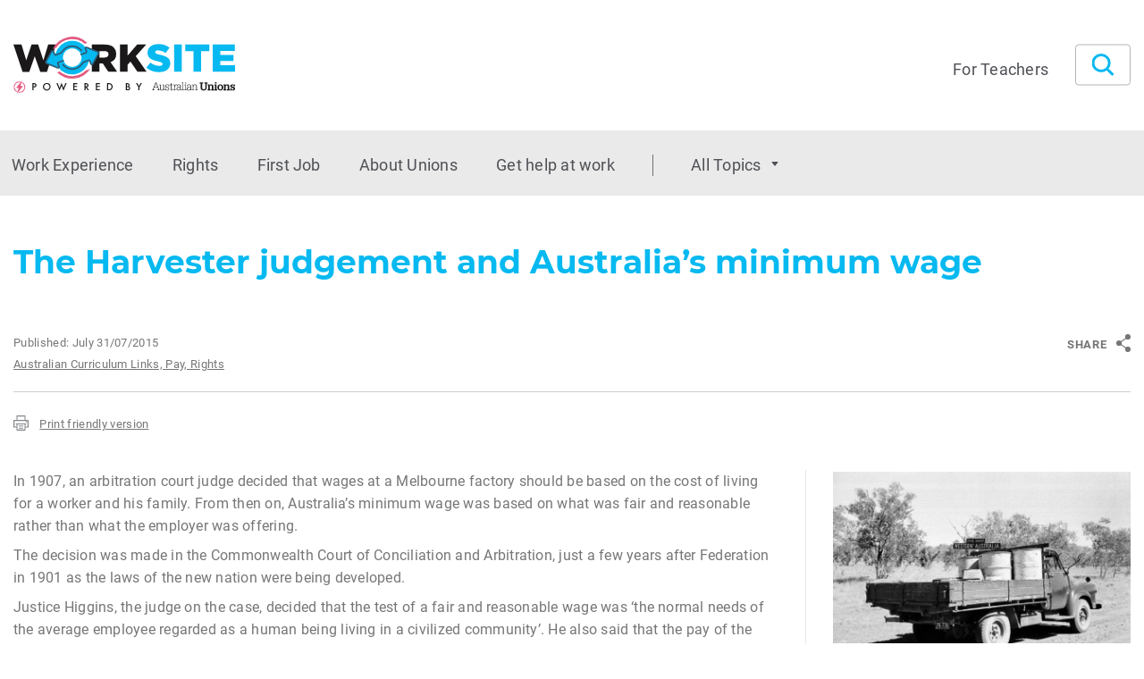

--- FILE ---
content_type: text/html; charset=UTF-8
request_url: https://worksite.australianunions.org.au/the-harvester-judgement-and-australias-minimum-wage/
body_size: 9103
content:
<!DOCTYPE html>
<html class="no-js" lang="en-AU">
<head prefix="og:http://ogp.me/ns# fb:http://ogp.me/ns/fb#">
	<meta charset="UTF-8">
	<meta http-equiv="x-ua-compatible" content="ie=edge">
	<meta name="viewport" content="width=device-width, initial-scale=1, shrink-to-fit=no">
	<meta name="format-detection" content="telephone=no">
	<link rel="profile" href="https://gmpg.org/xfn/11">

	<link rel="icon" href="https://worksite.australianunions.org.au/wp-content/themes/actu/assets/dist/images/app-icons/favicon-16x16.png" sizes="16x16">
	<link rel="icon" href="https://worksite.australianunions.org.au/wp-content/themes/actu/assets/dist/images/app-icons/favicon-32x32.png" sizes="32x32">
	<link rel="shortcut icon" sizes="196x196" href="https://worksite.australianunions.org.au/wp-content/themes/actu/assets/dist/images/app-icons/favicon-196x196.png">
	<link rel="apple-touch-icon" sizes="180x180" href="https://worksite.australianunions.org.au/wp-content/themes/actu/assets/dist/images/app-icons/apple-touch-icon.png">

		<!-- Google Tag Manager -->
<script>(function(w,d,s,l,i){w[l]=w[l]||[];w[l].push({'gtm.start':
new Date().getTime(),event:'gtm.js'});var f=d.getElementsByTagName(s)[0],
j=d.createElement(s),dl=l!='dataLayer'?'&l='+l:'';j.async=true;j.src=
'https://www.googletagmanager.com/gtm.js?id='+i+dl;f.parentNode.insertBefore(j,f);
})(window,document,'script','dataLayer','GTM-NHR8ZBPK');</script>
<!-- End Google Tag Manager -->
	<meta http-equiv="x-dns-prefetch-control" content="on">
	<link rel="dns-prefetch" href="//google-analytics.com">
	<link rel="dns-prefetch" href="//ajax.googleapis.com" >
	<link rel="dns-prefetch" href="//www.google-analytics.com">
	<meta name='robots' content='noindex, follow' />
	<style>img:is([sizes="auto" i], [sizes^="auto," i]) { contain-intrinsic-size: 3000px 1500px }</style>
	
	<!-- This site is optimized with the Yoast SEO plugin v26.7 - https://yoast.com/wordpress/plugins/seo/ -->
	<title>The Harvester judgement and Australia&#039;s minimum wage - Worksite for Schools</title>
	<meta property="og:locale" content="en_US" />
	<meta property="og:type" content="article" />
	<meta property="og:title" content="The Harvester judgement and Australia&#039;s minimum wage - Worksite for Schools" />
	<meta property="og:url" content="https://worksite.australianunions.org.au/the-harvester-judgement-and-australias-minimum-wage/" />
	<meta property="og:site_name" content="Worksite for Schools" />
	<meta property="article:published_time" content="2015-07-30T21:15:50+00:00" />
	<meta property="article:modified_time" content="2021-11-18T00:19:38+00:00" />
	<meta property="og:image" content="https://worksite.australianunions.org.au/wp-content/uploads/2021/10/ACTU-Worksite-Harvester-Judgement-HV-McKay-1.jpg" />
	<meta property="og:image:width" content="152" />
	<meta property="og:image:height" content="200" />
	<meta property="og:image:type" content="image/jpeg" />
	<meta name="author" content="worksiteadmin" />
	<meta name="twitter:card" content="summary_large_image" />
	<meta name="twitter:label1" content="Written by" />
	<meta name="twitter:data1" content="worksiteadmin" />
	<script type="application/ld+json" class="yoast-schema-graph">{"@context":"https://schema.org","@graph":[{"@type":"Article","@id":"https://worksite.australianunions.org.au/the-harvester-judgement-and-australias-minimum-wage/#article","isPartOf":{"@id":"https://worksite.australianunions.org.au/the-harvester-judgement-and-australias-minimum-wage/"},"author":{"name":"worksiteadmin","@id":"https://worksite.australianunions.org.au/#/schema/person/3912b58f0ec2d80578aea4892811fc06"},"headline":"The Harvester judgement and Australia&#8217;s minimum wage","datePublished":"2015-07-30T21:15:50+00:00","dateModified":"2021-11-18T00:19:38+00:00","mainEntityOfPage":{"@id":"https://worksite.australianunions.org.au/the-harvester-judgement-and-australias-minimum-wage/"},"wordCount":7,"image":{"@id":"https://worksite.australianunions.org.au/the-harvester-judgement-and-australias-minimum-wage/#primaryimage"},"thumbnailUrl":"https://worksite.australianunions.org.au/wp-content/uploads/2021/10/ACTU-Worksite-Harvester-Judgement-HV-McKay-1.jpg","keywords":["1907","australia","melbourne","minimum","pay","sunshine harvester","wage"],"articleSection":["Australian Curriculum Links","Pay","Rights"],"inLanguage":"en-AU"},{"@type":"WebPage","@id":"https://worksite.australianunions.org.au/the-harvester-judgement-and-australias-minimum-wage/","url":"https://worksite.australianunions.org.au/the-harvester-judgement-and-australias-minimum-wage/","name":"The Harvester judgement and Australia's minimum wage - Worksite for Schools","isPartOf":{"@id":"https://worksite.australianunions.org.au/#website"},"primaryImageOfPage":{"@id":"https://worksite.australianunions.org.au/the-harvester-judgement-and-australias-minimum-wage/#primaryimage"},"image":{"@id":"https://worksite.australianunions.org.au/the-harvester-judgement-and-australias-minimum-wage/#primaryimage"},"thumbnailUrl":"https://worksite.australianunions.org.au/wp-content/uploads/2021/10/ACTU-Worksite-Harvester-Judgement-HV-McKay-1.jpg","datePublished":"2015-07-30T21:15:50+00:00","dateModified":"2021-11-18T00:19:38+00:00","author":{"@id":"https://worksite.australianunions.org.au/#/schema/person/3912b58f0ec2d80578aea4892811fc06"},"breadcrumb":{"@id":"https://worksite.australianunions.org.au/the-harvester-judgement-and-australias-minimum-wage/#breadcrumb"},"inLanguage":"en-AU","potentialAction":[{"@type":"ReadAction","target":["https://worksite.australianunions.org.au/the-harvester-judgement-and-australias-minimum-wage/"]}]},{"@type":"ImageObject","inLanguage":"en-AU","@id":"https://worksite.australianunions.org.au/the-harvester-judgement-and-australias-minimum-wage/#primaryimage","url":"https://worksite.australianunions.org.au/wp-content/uploads/2021/10/ACTU-Worksite-Harvester-Judgement-HV-McKay-1.jpg","contentUrl":"https://worksite.australianunions.org.au/wp-content/uploads/2021/10/ACTU-Worksite-Harvester-Judgement-HV-McKay-1.jpg","width":152,"height":200},{"@type":"BreadcrumbList","@id":"https://worksite.australianunions.org.au/the-harvester-judgement-and-australias-minimum-wage/#breadcrumb","itemListElement":[{"@type":"ListItem","position":1,"name":"Home","item":"https://worksite.australianunions.org.au/"},{"@type":"ListItem","position":2,"name":"The Harvester judgement and Australia&#8217;s minimum wage"}]},{"@type":"WebSite","@id":"https://worksite.australianunions.org.au/#website","url":"https://worksite.australianunions.org.au/","name":"Worksite for Schools","description":"","potentialAction":[{"@type":"SearchAction","target":{"@type":"EntryPoint","urlTemplate":"https://worksite.australianunions.org.au/?s={search_term_string}"},"query-input":{"@type":"PropertyValueSpecification","valueRequired":true,"valueName":"search_term_string"}}],"inLanguage":"en-AU"},{"@type":"Person","@id":"https://worksite.australianunions.org.au/#/schema/person/3912b58f0ec2d80578aea4892811fc06","name":"worksiteadmin"}]}</script>
	<!-- / Yoast SEO plugin. -->


<link rel='dns-prefetch' href='//google-analytics.com' />
<link rel='dns-prefetch' href='//ajax.googleapis.com' />
<link rel='dns-prefetch' href='//www.google-analytics.com' />
<link rel='dns-prefetch' href='//www.googletagmanager.com' />

<style id='classic-theme-styles-inline-css' type='text/css'>
/*! This file is auto-generated */
.wp-block-button__link{color:#fff;background-color:#32373c;border-radius:9999px;box-shadow:none;text-decoration:none;padding:calc(.667em + 2px) calc(1.333em + 2px);font-size:1.125em}.wp-block-file__button{background:#32373c;color:#fff;text-decoration:none}
</style>
<style id='global-styles-inline-css' type='text/css'>
:root{--wp--preset--aspect-ratio--square: 1;--wp--preset--aspect-ratio--4-3: 4/3;--wp--preset--aspect-ratio--3-4: 3/4;--wp--preset--aspect-ratio--3-2: 3/2;--wp--preset--aspect-ratio--2-3: 2/3;--wp--preset--aspect-ratio--16-9: 16/9;--wp--preset--aspect-ratio--9-16: 9/16;--wp--preset--color--black: #000000;--wp--preset--color--cyan-bluish-gray: #abb8c3;--wp--preset--color--white: #ffffff;--wp--preset--color--pale-pink: #f78da7;--wp--preset--color--vivid-red: #cf2e2e;--wp--preset--color--luminous-vivid-orange: #ff6900;--wp--preset--color--luminous-vivid-amber: #fcb900;--wp--preset--color--light-green-cyan: #7bdcb5;--wp--preset--color--vivid-green-cyan: #00d084;--wp--preset--color--pale-cyan-blue: #8ed1fc;--wp--preset--color--vivid-cyan-blue: #0693e3;--wp--preset--color--vivid-purple: #9b51e0;--wp--preset--gradient--vivid-cyan-blue-to-vivid-purple: linear-gradient(135deg,rgba(6,147,227,1) 0%,rgb(155,81,224) 100%);--wp--preset--gradient--light-green-cyan-to-vivid-green-cyan: linear-gradient(135deg,rgb(122,220,180) 0%,rgb(0,208,130) 100%);--wp--preset--gradient--luminous-vivid-amber-to-luminous-vivid-orange: linear-gradient(135deg,rgba(252,185,0,1) 0%,rgba(255,105,0,1) 100%);--wp--preset--gradient--luminous-vivid-orange-to-vivid-red: linear-gradient(135deg,rgba(255,105,0,1) 0%,rgb(207,46,46) 100%);--wp--preset--gradient--very-light-gray-to-cyan-bluish-gray: linear-gradient(135deg,rgb(238,238,238) 0%,rgb(169,184,195) 100%);--wp--preset--gradient--cool-to-warm-spectrum: linear-gradient(135deg,rgb(74,234,220) 0%,rgb(151,120,209) 20%,rgb(207,42,186) 40%,rgb(238,44,130) 60%,rgb(251,105,98) 80%,rgb(254,248,76) 100%);--wp--preset--gradient--blush-light-purple: linear-gradient(135deg,rgb(255,206,236) 0%,rgb(152,150,240) 100%);--wp--preset--gradient--blush-bordeaux: linear-gradient(135deg,rgb(254,205,165) 0%,rgb(254,45,45) 50%,rgb(107,0,62) 100%);--wp--preset--gradient--luminous-dusk: linear-gradient(135deg,rgb(255,203,112) 0%,rgb(199,81,192) 50%,rgb(65,88,208) 100%);--wp--preset--gradient--pale-ocean: linear-gradient(135deg,rgb(255,245,203) 0%,rgb(182,227,212) 50%,rgb(51,167,181) 100%);--wp--preset--gradient--electric-grass: linear-gradient(135deg,rgb(202,248,128) 0%,rgb(113,206,126) 100%);--wp--preset--gradient--midnight: linear-gradient(135deg,rgb(2,3,129) 0%,rgb(40,116,252) 100%);--wp--preset--font-size--small: 13px;--wp--preset--font-size--medium: 20px;--wp--preset--font-size--large: 36px;--wp--preset--font-size--x-large: 42px;--wp--preset--spacing--20: 0.44rem;--wp--preset--spacing--30: 0.67rem;--wp--preset--spacing--40: 1rem;--wp--preset--spacing--50: 1.5rem;--wp--preset--spacing--60: 2.25rem;--wp--preset--spacing--70: 3.38rem;--wp--preset--spacing--80: 5.06rem;--wp--preset--shadow--natural: 6px 6px 9px rgba(0, 0, 0, 0.2);--wp--preset--shadow--deep: 12px 12px 50px rgba(0, 0, 0, 0.4);--wp--preset--shadow--sharp: 6px 6px 0px rgba(0, 0, 0, 0.2);--wp--preset--shadow--outlined: 6px 6px 0px -3px rgba(255, 255, 255, 1), 6px 6px rgba(0, 0, 0, 1);--wp--preset--shadow--crisp: 6px 6px 0px rgba(0, 0, 0, 1);}:where(.is-layout-flex){gap: 0.5em;}:where(.is-layout-grid){gap: 0.5em;}body .is-layout-flex{display: flex;}.is-layout-flex{flex-wrap: wrap;align-items: center;}.is-layout-flex > :is(*, div){margin: 0;}body .is-layout-grid{display: grid;}.is-layout-grid > :is(*, div){margin: 0;}:where(.wp-block-columns.is-layout-flex){gap: 2em;}:where(.wp-block-columns.is-layout-grid){gap: 2em;}:where(.wp-block-post-template.is-layout-flex){gap: 1.25em;}:where(.wp-block-post-template.is-layout-grid){gap: 1.25em;}.has-black-color{color: var(--wp--preset--color--black) !important;}.has-cyan-bluish-gray-color{color: var(--wp--preset--color--cyan-bluish-gray) !important;}.has-white-color{color: var(--wp--preset--color--white) !important;}.has-pale-pink-color{color: var(--wp--preset--color--pale-pink) !important;}.has-vivid-red-color{color: var(--wp--preset--color--vivid-red) !important;}.has-luminous-vivid-orange-color{color: var(--wp--preset--color--luminous-vivid-orange) !important;}.has-luminous-vivid-amber-color{color: var(--wp--preset--color--luminous-vivid-amber) !important;}.has-light-green-cyan-color{color: var(--wp--preset--color--light-green-cyan) !important;}.has-vivid-green-cyan-color{color: var(--wp--preset--color--vivid-green-cyan) !important;}.has-pale-cyan-blue-color{color: var(--wp--preset--color--pale-cyan-blue) !important;}.has-vivid-cyan-blue-color{color: var(--wp--preset--color--vivid-cyan-blue) !important;}.has-vivid-purple-color{color: var(--wp--preset--color--vivid-purple) !important;}.has-black-background-color{background-color: var(--wp--preset--color--black) !important;}.has-cyan-bluish-gray-background-color{background-color: var(--wp--preset--color--cyan-bluish-gray) !important;}.has-white-background-color{background-color: var(--wp--preset--color--white) !important;}.has-pale-pink-background-color{background-color: var(--wp--preset--color--pale-pink) !important;}.has-vivid-red-background-color{background-color: var(--wp--preset--color--vivid-red) !important;}.has-luminous-vivid-orange-background-color{background-color: var(--wp--preset--color--luminous-vivid-orange) !important;}.has-luminous-vivid-amber-background-color{background-color: var(--wp--preset--color--luminous-vivid-amber) !important;}.has-light-green-cyan-background-color{background-color: var(--wp--preset--color--light-green-cyan) !important;}.has-vivid-green-cyan-background-color{background-color: var(--wp--preset--color--vivid-green-cyan) !important;}.has-pale-cyan-blue-background-color{background-color: var(--wp--preset--color--pale-cyan-blue) !important;}.has-vivid-cyan-blue-background-color{background-color: var(--wp--preset--color--vivid-cyan-blue) !important;}.has-vivid-purple-background-color{background-color: var(--wp--preset--color--vivid-purple) !important;}.has-black-border-color{border-color: var(--wp--preset--color--black) !important;}.has-cyan-bluish-gray-border-color{border-color: var(--wp--preset--color--cyan-bluish-gray) !important;}.has-white-border-color{border-color: var(--wp--preset--color--white) !important;}.has-pale-pink-border-color{border-color: var(--wp--preset--color--pale-pink) !important;}.has-vivid-red-border-color{border-color: var(--wp--preset--color--vivid-red) !important;}.has-luminous-vivid-orange-border-color{border-color: var(--wp--preset--color--luminous-vivid-orange) !important;}.has-luminous-vivid-amber-border-color{border-color: var(--wp--preset--color--luminous-vivid-amber) !important;}.has-light-green-cyan-border-color{border-color: var(--wp--preset--color--light-green-cyan) !important;}.has-vivid-green-cyan-border-color{border-color: var(--wp--preset--color--vivid-green-cyan) !important;}.has-pale-cyan-blue-border-color{border-color: var(--wp--preset--color--pale-cyan-blue) !important;}.has-vivid-cyan-blue-border-color{border-color: var(--wp--preset--color--vivid-cyan-blue) !important;}.has-vivid-purple-border-color{border-color: var(--wp--preset--color--vivid-purple) !important;}.has-vivid-cyan-blue-to-vivid-purple-gradient-background{background: var(--wp--preset--gradient--vivid-cyan-blue-to-vivid-purple) !important;}.has-light-green-cyan-to-vivid-green-cyan-gradient-background{background: var(--wp--preset--gradient--light-green-cyan-to-vivid-green-cyan) !important;}.has-luminous-vivid-amber-to-luminous-vivid-orange-gradient-background{background: var(--wp--preset--gradient--luminous-vivid-amber-to-luminous-vivid-orange) !important;}.has-luminous-vivid-orange-to-vivid-red-gradient-background{background: var(--wp--preset--gradient--luminous-vivid-orange-to-vivid-red) !important;}.has-very-light-gray-to-cyan-bluish-gray-gradient-background{background: var(--wp--preset--gradient--very-light-gray-to-cyan-bluish-gray) !important;}.has-cool-to-warm-spectrum-gradient-background{background: var(--wp--preset--gradient--cool-to-warm-spectrum) !important;}.has-blush-light-purple-gradient-background{background: var(--wp--preset--gradient--blush-light-purple) !important;}.has-blush-bordeaux-gradient-background{background: var(--wp--preset--gradient--blush-bordeaux) !important;}.has-luminous-dusk-gradient-background{background: var(--wp--preset--gradient--luminous-dusk) !important;}.has-pale-ocean-gradient-background{background: var(--wp--preset--gradient--pale-ocean) !important;}.has-electric-grass-gradient-background{background: var(--wp--preset--gradient--electric-grass) !important;}.has-midnight-gradient-background{background: var(--wp--preset--gradient--midnight) !important;}.has-small-font-size{font-size: var(--wp--preset--font-size--small) !important;}.has-medium-font-size{font-size: var(--wp--preset--font-size--medium) !important;}.has-large-font-size{font-size: var(--wp--preset--font-size--large) !important;}.has-x-large-font-size{font-size: var(--wp--preset--font-size--x-large) !important;}
:where(.wp-block-post-template.is-layout-flex){gap: 1.25em;}:where(.wp-block-post-template.is-layout-grid){gap: 1.25em;}
:where(.wp-block-columns.is-layout-flex){gap: 2em;}:where(.wp-block-columns.is-layout-grid){gap: 2em;}
:root :where(.wp-block-pullquote){font-size: 1.5em;line-height: 1.6;}
</style>
<link data-minify="1" rel='stylesheet' id='theme-custom-styles-css' href='https://worksite.australianunions.org.au/wp-content/cache/min/1/wp-content/themes/actu/assets/dist/styles/theme.css?ver=1737509397' type='text/css' media='all' />
<link data-minify="1" rel='stylesheet' id='theme-styles-css' href='https://worksite.australianunions.org.au/wp-content/cache/min/1/wp-content/themes/actu/style.css?ver=1737509397' type='text/css' media='all' />


    	<!-- Website proudly developed by Efront Melbourne https://efront.com.au -->
<meta name="generator" content="WP Rocket 3.18.3" data-wpr-features="wpr_minify_concatenate_js wpr_minify_css wpr_desktop wpr_dns_prefetch" /></head>

<body class="wp-singular post-template-default single single-post postid-420 single-format-standard wp-embed-responsive wp-theme-actu">

	<!-- Google Tag Manager (noscript) -->
<noscript><iframe src="https://www.googletagmanager.com/ns.html?id=GTM-NHR8ZBPK"
height="0" width="0" style="display:none;visibility:hidden"></iframe></noscript>
<!-- End Google Tag Manager (noscript) -->	
	<div data-rocket-location-hash="46b5ec384d1573651fcf9e2729907712" class="wrapper">
		<a class="skip-link screen-reader-text" href="#content">Skip to content</a>

		<div data-rocket-location-hash="cc27248065d318e4607b9d82297d3654" class="header">
			<div data-rocket-location-hash="3aaedc1e8316db317d4bd186e9921eb1" class="header__inner">
				<div data-rocket-location-hash="3693624d3b4ac0539793ad0a66b22237" class="shell">
					<a href="https://worksite.australianunions.org.au/" class="logo">
						<img src="https://worksite.australianunions.org.au/wp-content/themes/actu/assets/dist/images/logo.svg">
					</a>

					<a href="#" class="btn-burger">
						<span></span>
						
						<span></span>
						
						<span></span>
					</a>

					
					<div class="header__aside">
						<a href="https://worksite.australianunions.org.au/teachers/" class="link" target="" rel="noopener"> For Teachers</a>
						<div class="search" id="search">
							<a href="#" class="search__btn-alt js-link" data-target="#search">
								<i class="ico-search"></i>
							</a>

							<form action="https://worksite.australianunions.org.au/" method="get">
								<label for="s" class="hidden">Search</label>
								
								<input type="search" class="search__field" name="s" id="s" value="" placeholder="Site Search" />

								<a href="#" class="search__btn-def">
									<i class="ico-x"></i>
								</a>

								<button class="search__btn">
									<i class="ico-search-white"></i>								
								</button>
							</form>
						</div><!-- /.search -->
					</div><!-- /.header__aside -->
				</div><!-- /.shell -->
			</div><!-- /.header__inner -->

			<div data-rocket-location-hash="ebb6f530f3922f36768b1d70dfde3db5" class="header__bar">
				<div data-rocket-location-hash="22ed06722d5d1c5179656a072e34a8a3" class="shell">
					<nav class="nav">
						<ul>
							<li id="menu-item-312" class="menu-item menu-item-type-taxonomy menu-item-object-category menu-item-312 level-0"><a href="https://worksite.australianunions.org.au/category/work-experience/">Work Experience</a></li>
<li id="menu-item-313" class="menu-item menu-item-type-taxonomy menu-item-object-category current-post-ancestor current-menu-parent current-post-parent menu-item-313 level-0"><a href="https://worksite.australianunions.org.au/category/rights/">Rights</a></li>
<li id="menu-item-314" class="menu-item menu-item-type-taxonomy menu-item-object-category menu-item-314 level-0"><a href="https://worksite.australianunions.org.au/category/first-job/">First Job</a></li>
<li id="menu-item-315" class="menu-item menu-item-type-taxonomy menu-item-object-category menu-item-315 level-0"><a href="https://worksite.australianunions.org.au/category/about-unions/">About Unions</a></li>
<li id="menu-item-157" class="menu-item menu-item-type-custom menu-item-object-custom menu-item-157 level-0"><a href="https://support.australianunions.org.au/hc/en-au">Get help at work</a></li>

															<li class="visible-mobile">
									<a href="#">
										All Topics
										<i class="ico-angle-right-alt"></i>
									</a>

									<div class="dropdown">
										<div class="dropdown__link">
											<i class="ico-triangle-alt"></i> Back										</div><!-- /.dropdown__link -->

										<ul>
																							<li>
													<a href="https://worksite.australianunions.org.au/category/about-unions/">About Unions</a>
												</li>
																							<li>
													<a href="https://worksite.australianunions.org.au/category/australian-curriculum-links/">Australian Curriculum Links</a>
												</li>
																							<li>
													<a href="https://worksite.australianunions.org.au/category/bullying/">Bullying</a>
												</li>
																							<li>
													<a href="https://worksite.australianunions.org.au/category/equality/">Equality</a>
												</li>
																							<li>
													<a href="https://worksite.australianunions.org.au/category/first-job/">First Job</a>
												</li>
																							<li>
													<a href="https://worksite.australianunions.org.au/category/future-of-work/">Future of work</a>
												</li>
																							<li>
													<a href="https://worksite.australianunions.org.au/category/leave/">Leave</a>
												</li>
																							<li>
													<a href="https://worksite.australianunions.org.au/category/pay/">Pay</a>
												</li>
																							<li>
													<a href="https://worksite.australianunions.org.au/category/rights/">Rights</a>
												</li>
																							<li>
													<a href="https://worksite.australianunions.org.au/category/rights-at-work/">Rights at work</a>
												</li>
																							<li>
													<a href="https://worksite.australianunions.org.au/category/safety/">Safety</a>
												</li>
																							<li>
													<a href="https://worksite.australianunions.org.au/category/superannuation/">Superannuation</a>
												</li>
																							<li>
													<a href="https://worksite.australianunions.org.au/category/uncategorized/">Uncategorized</a>
												</li>
																							<li>
													<a href="https://worksite.australianunions.org.au/category/work-experience/">Work Experience</a>
												</li>
																					</ul>
									</div><!-- /.dropdown -->
								</li>
							
															<li class="visible-mobile">
									<a href="https://worksite.australianunions.org.au/teachers/"  target="" rel="noopener"> For Teachers</a>								</li>
													</ul>
					</nav><!-- /.nav -->

											<div class="widget-topics" id="widget-topics">
							<a href="#" class="widget__link js-link" data-target="#widget-topics">
								All Topics
								<i class="ico-triangle"></i>
							</a>

							<div class="widget__body">
								<ul>
																			<li>
											<a href="https://worksite.australianunions.org.au/category/about-unions/">About Unions</a>
										</li>
																			<li>
											<a href="https://worksite.australianunions.org.au/category/australian-curriculum-links/">Australian Curriculum Links</a>
										</li>
																			<li>
											<a href="https://worksite.australianunions.org.au/category/bullying/">Bullying</a>
										</li>
																			<li>
											<a href="https://worksite.australianunions.org.au/category/equality/">Equality</a>
										</li>
																			<li>
											<a href="https://worksite.australianunions.org.au/category/first-job/">First Job</a>
										</li>
																			<li>
											<a href="https://worksite.australianunions.org.au/category/future-of-work/">Future of work</a>
										</li>
																			<li>
											<a href="https://worksite.australianunions.org.au/category/leave/">Leave</a>
										</li>
																			<li>
											<a href="https://worksite.australianunions.org.au/category/pay/">Pay</a>
										</li>
																			<li>
											<a href="https://worksite.australianunions.org.au/category/rights/">Rights</a>
										</li>
																			<li>
											<a href="https://worksite.australianunions.org.au/category/rights-at-work/">Rights at work</a>
										</li>
																			<li>
											<a href="https://worksite.australianunions.org.au/category/safety/">Safety</a>
										</li>
																			<li>
											<a href="https://worksite.australianunions.org.au/category/superannuation/">Superannuation</a>
										</li>
																			<li>
											<a href="https://worksite.australianunions.org.au/category/uncategorized/">Uncategorized</a>
										</li>
																			<li>
											<a href="https://worksite.australianunions.org.au/category/work-experience/">Work Experience</a>
										</li>
																	</ul>
							</div><!-- /.widget__body -->
						</div><!-- /.widget-topics -->
									</div><!-- /.shell -->
			</div><!-- /.header__bar -->
		</div><!-- /.header -->
	
<section data-rocket-location-hash="f1f104999ad57be24df7f1fa1b0ab841" class="section-blog">
	<div data-rocket-location-hash="08ae0763fc9d7785d20c7f192fe28594" class="shell">
		<header class="section__head">
			<h1>The Harvester judgement and Australia&#8217;s minimum wage</h1>
		</header><!-- /.section__head -->

		<div class="section__inner">
			<aside class="section__aside-alt">
				<ul class="list-features">
					<li>
						<p>
							Published: July 31/07/2015
															<span>Australian Curriculum Links, Pay, Rights</span>
													</p>

						<div class="widget-share" id="widget-share">
							<span class="js-link" data-target="#widget-share">
								Share 
								
								<span>
									<i class="ico-share"></i>

									<i class="ico-share-blue"></i>
								</span>
							</span>

							<div class="widget__body">
								<ul>
									<li>
										<a href="https://www.facebook.com/sharer/sharer.php?u=https://worksite.australianunions.org.au/the-harvester-judgement-and-australias-minimum-wage/" target="_blank">
											<span>
												<i class="ico-facebook"></i>
											</span>

											<em>Facebook</em>
										</a>
									</li>

									<li>
										<a href="https://reddit.com/submit?url=https://worksite.australianunions.org.au/the-harvester-judgement-and-australias-minimum-wage/&title=" target="_blank">
											<span>
												<i class="ico-reddit"></i>
											</span>

											<em>Reddit</em>
										</a>
									</li>

									<li>
										<a href="https://twitter.com/share?text=&url=https://worksite.australianunions.org.au/the-harvester-judgement-and-australias-minimum-wage/" target="_blank">
											<span>
												<i class="ico-twitter"></i>
											</span>

											<em>Twitter</em>
										</a>
									</li>

									<li>
										<a href="/cdn-cgi/l/email-protection#[base64]" target="_blank">
											<span>
												<i class="ico-email"></i>
											</span>

											<em>Email</em>
										</a>
									</li>

									<li>
										<a href="https://pinterest.com/pin/create/button/?description=&media=&url=https://worksite.australianunions.org.au/the-harvester-judgement-and-australias-minimum-wage/" target="_blank">
											<span>
												<i class="ico-pinterest"></i>
											</span>

											<em>Pinterest</em>
										</a>
									</li>

									<li>
										<a href="#">
											<i class="ico-copy"></i>

											<input type="text" value="https://worksite.australianunions.org.au/the-harvester-judgement-and-australias-minimum-wage/" id="js-copy-page-url">

											<em class="js-copy-link">Copy Link</em>
										</a>
									</li>
								</ul>
							</div><!-- /.widget__body -->
						</div><!-- /.widget-share -->
					</li>

					<li>
						<a href="#" class="link-def" onClick="window.print()">
							<i class="ico-print"></i>

							<span>Print friendly version</span>
						</a>
					</li>
				</ul><!-- /.list-features -->
			</aside><!-- /.section__aside -->

			<div class="section__body">
				<div class="section__content">
	<p>In 1907, an arbitration court judge decided that wages at a Melbourne factory should be based on the cost of living for a worker and his family. From then on, Australia&#8217;s minimum wage was based on what was fair and reasonable rather than what the employer was offering.</p>
<p>The decision was made in the Commonwealth Court of Conciliation and Arbitration, just a few years after Federation in 1901 as the laws of the new nation were being developed.</p>
<p>Justice Higgins, the judge on the case, decided that the test of a fair and reasonable wage was ‘the normal needs of the average employee regarded as a human being living in a civilized community’. He also said that the pay of the employee should not be dependent on the profits of the employer.</p>
</div><!-- /.section__content --><div class="article-alt article-alt--primary">
	<div class="article__media">
		<div 
			class="article__image" 
			style="background-image: url(https://worksite.australianunions.org.au/wp-content/uploads/2015/07/ACTU-Worksite-Sunshine-Harvester.jpeg);"
		></div><!-- /.article__image -->

					<span class="article__caption">A harvester built by the Sunshine Harvester Company in Melbourne</span>
			</div><!-- /.article__media -->
</div><!-- /.article-alt --><div class="section__content">
	<p>Out of hundreds of business operating in Melbourne, Justice Higgins chose to focus on the Sunshine Harvester Company because it was a large employer with a great number and variety of employees.</p>
<p>The Sunshine Harvester Company was owned by H. V. McKay, a successful employer, innovator and community leader producing the high-tech machine of the age – the combine harvester.</p>
<p>Employees at Sunshine Harvester were represented by many trade unions, including the Agricultural Implement Makers’ Society, the Amalgamated Iron-Moulders , the Timber Smiths and Iron-Workers’ Society , the Coach Builders and Wheelwrights’ Society, and the Certificated Engine-Drivers.</p>
<blockquote>
<p>In 1907, the Harvester Judgement set a minimum wage for unskilled labourers of 2 pounds, 2 shillings per week the amount an average worker paid for food, shelter and clothing – for him and his family.</p>
</blockquote>
<p>Postscript: By the 1920s the H.V. McKay Company was the largest implement factory in the southern hemisphere, covering 75 acres. It was leading the international agricultural industry with the world&#8217;s first self-propelled harvester. Various mergers and acquisitions followed leading to ownership by Canadian / US firm Massey Ferguson. The Melbourne suburb of Sunshine is named after the company.</p>
</div><!-- /.section__content -->	<div class="callout">
		<h4>History of Australia&#039;s Minimum Wage worksheet Check your knowledge</h4>

		<a href="https://worksite.australianunions.org.au/wp-content/uploads/2021/11/ACTU-Worksite-History-of-Australias-Minimum-Wage.pdf" class="btn btn--blue" target="" rel="noopener">Download <i class="ico-arrow-right-blue"></i></a>	</div><!-- /.callout -->
	<h4 class="section__title">Australian Curriculum Links</h4>

<ul class="list-links">
			<li>
			<a href="https://www.australiancurriculum.edu.au/f-10-curriculum/humanities-and-social-sciences/history/#cdcode=ACDSEH092&#038;level=9" target="_blank">
				History/Year 9/Historical Knowledge and Understanding/Australia and Asia/Making a Nation
				<i class="ico-link"></i>
			</a>
		</li>
			<li>
			<a href="http://Legislation%201901-1914,%20including%20the%20Harvester%20Judgement,%20pensions,%20and%20the%20Immigration%20Restriction%20Act" target="">
				Legislation 1901-1914, including the Harvester Judgement, pensions, and the Immigration Restriction Act
				<i class="ico-link"></i>
			</a>
		</li>
	</ul><!-- /.list-links -->			</div><!-- /.section__body -->

			
							<aside class="section__aside">
					
											<div class="article article--secondary">
															<div 
									class="article__image" 
									style="background-image: url(https://worksite.australianunions.org.au/wp-content/uploads/2021/10/7684990-3x2-700x467-2.jpg);"
								></div><!-- /.article__image -->
							
							<div class="article__body">
																	<span class="article__label">Equality, Rights</span>
								
								<h5>Wave Hill 50 years on &#8211; media coverage</h5>

								
								<a href="https://worksite.australianunions.org.au/wave-hill-50-years-on-media-coverage/" class="link-alt">Read More</a>
							</div><!-- /.article__body -->
						</div><!-- /.article -->
											<div class="article article--secondary">
															<div 
									class="article__image" 
									style="background-image: url(https://worksite.australianunions.org.au/wp-content/uploads/2016/08/r883653_8781367.jpeg);"
								></div><!-- /.article__image -->
							
							<div class="article__body">
																	<span class="article__label">Equality, Rights</span>
								
								<h5>Why did the Gurindji people take a stand?</h5>

								
								<a href="https://worksite.australianunions.org.au/why-did-the-gurindji-people-take-a-stand/" class="link-alt">Read More</a>
							</div><!-- /.article__body -->
						</div><!-- /.article -->
									</aside><!-- /.section__aside -->
					</div><!-- /.section__inner -->
	</div><!-- /.shell -->
</section><!-- /.section -->

	
			<section data-rocket-location-hash="da094310ebc3ebc31c79d1d1af8bd386" class="section section--gray">
			<div class="shell">
				<header class="section__head">
					<h3>Relevant Resources</h3>
				</header><!-- /.section__head -->

				<div class="section__body">
					<div class="articles">
						<div class="grid grid--primary">
															<div class="grid__col grid__col--1of3">
									<div class="article">
																					<div 
												class="article__image" 
												style="background-image: url(https://worksite.australianunions.org.au/wp-content/uploads/2016/08/freedom_day_festival_1.webp);"
											></div><!-- /.article__image -->
										
										<div class="article__body">
																							<span>Equality, Rights</span>
											
											<h5>Wave Hill sources and resources</h5>

											
											<a href="https://worksite.australianunions.org.au/selected-sources-and-resources/" class="link-alt">Read More</a>
										</div><!-- /.article__body -->
									</div><!-- /.article -->
								</div><!-- /.grid__col -->
															<div class="grid__col grid__col--1of3">
									<div class="article">
																					<div 
												class="article__image" 
												style="background-image: url(https://worksite.australianunions.org.au/wp-content/uploads/2015/08/default-featured-image-768x484.png);"
											></div><!-- /.article__image -->
										
										<div class="article__body">
																							<span>First Job, Rights, Uncategorized, Work Experience</span>
											
											<h5>7: Watch out for unpaid work</h5>

											
											<a href="https://worksite.australianunions.org.au/first-job-ready-watch-out-for-unpaid-work/" class="link-alt">Read More</a>
										</div><!-- /.article__body -->
									</div><!-- /.article -->
								</div><!-- /.grid__col -->
															<div class="grid__col grid__col--1of3">
									<div class="article">
																					<div 
												class="article__image" 
												style="background-image: url(https://worksite.australianunions.org.au/wp-content/uploads/2021/10/ACTU-Worksite-ACTU-Logo-1.jpeg);"
											></div><!-- /.article__image -->
										
										<div class="article__body">
																							<span>About Unions, Rights, Work Experience</span>
											
											<h5>What is the ACTU?</h5>

											
											<a href="https://worksite.australianunions.org.au/what-is-the-actu/" class="link-alt">Read More</a>
										</div><!-- /.article__body -->
									</div><!-- /.article -->
								</div><!-- /.grid__col -->
													</div><!-- /.grid -->	
					</div><!-- /.articles -->
				</div><!-- /.section__body -->
			</div><!-- /.shell -->
		</section><!-- /.section -->
	

		<footer data-rocket-location-hash="85e6675d362fbadd7301f916de2469f4" class="footer">
			<div class="shell">
				<div class="footer__body">
					<nav class="footer__nav">
						<ul id="menu-footer-menu-1" class="menu"><li id="menu-item-159" class="menu-item menu-item-type-post_type menu-item-object-page menu-item-159 level-0"><a href="https://worksite.australianunions.org.au/contact/">Contact</a></li>
</ul>
						<ul id="menu-footer-menu-2" class="menu"><li id="menu-item-160" class="menu-item menu-item-type-custom menu-item-object-custom menu-item-160 level-0"><a href="https://worksite.australianunions.org.au/sponsors/">Sponsors</a></li>
<li id="menu-item-161" class="menu-item menu-item-type-custom menu-item-object-custom menu-item-161 level-0"><a href="https://worksite.australianunions.org.au/privacy/">Privacy</a></li>
<li id="menu-item-162" class="menu-item menu-item-type-custom menu-item-object-custom menu-item-162 level-0"><a href="https://worksite.australianunions.org.au/credits/">Credits</a></li>
</ul>					</nav><!-- /.footer__nav -->

											<p class="copyright">Copyright © 2026 Australian Council of Trade Unions, All rights reserved. Authorised by Sally McManus, Australian Council of Trade Unions, Melbourne. </p><!-- /.copyright -->
									</div><!-- /.footer__body -->
			</div><!-- /.shell -->
		</footer><!-- /.footer -->
	</div><!-- /.wrapper -->
	
	<script data-cfasync="false" src="/cdn-cgi/scripts/5c5dd728/cloudflare-static/email-decode.min.js"></script><script type="speculationrules">
{"prefetch":[{"source":"document","where":{"and":[{"href_matches":"\/*"},{"not":{"href_matches":["\/wp-*.php","\/wp-admin\/*","\/wp-content\/uploads\/*","\/wp-content\/*","\/wp-content\/plugins\/*","\/wp-content\/themes\/actu\/*","\/*\\?(.+)"]}},{"not":{"selector_matches":"a[rel~=\"nofollow\"]"}},{"not":{"selector_matches":".no-prefetch, .no-prefetch a"}}]},"eagerness":"conservative"}]}
</script>



<script>var rocket_beacon_data = {"ajax_url":"https:\/\/worksite.australianunions.org.au\/wp-admin\/admin-ajax.php","nonce":"5c8b17d565","url":"https:\/\/worksite.australianunions.org.au\/the-harvester-judgement-and-australias-minimum-wage","is_mobile":false,"width_threshold":1600,"height_threshold":700,"delay":500,"debug":null,"status":{"atf":true,"lrc":true},"elements":"img, video, picture, p, main, div, li, svg, section, header, span","lrc_threshold":1800}</script><script data-name="wpr-wpr-beacon" src='https://worksite.australianunions.org.au/wp-content/plugins/wp-rocket/assets/js/wpr-beacon.min.js' async></script><script src="https://worksite.australianunions.org.au/wp-content/cache/min/1/f5e17aed84dbc1c39297fd4e361840c4.js" data-minify="1"></script><script defer src="https://static.cloudflareinsights.com/beacon.min.js/vcd15cbe7772f49c399c6a5babf22c1241717689176015" integrity="sha512-ZpsOmlRQV6y907TI0dKBHq9Md29nnaEIPlkf84rnaERnq6zvWvPUqr2ft8M1aS28oN72PdrCzSjY4U6VaAw1EQ==" data-cf-beacon='{"version":"2024.11.0","token":"804f879185744b02a2b83dffd805bc5d","server_timing":{"name":{"cfCacheStatus":true,"cfEdge":true,"cfExtPri":true,"cfL4":true,"cfOrigin":true,"cfSpeedBrain":true},"location_startswith":null}}' crossorigin="anonymous"></script>
</body>
</html>

<!-- This website is like a Rocket, isn't it? Performance optimized by WP Rocket. Learn more: https://wp-rocket.me -->

--- FILE ---
content_type: image/svg+xml
request_url: https://worksite.australianunions.org.au/wp-content/themes/actu/assets/dist/images/ico-pinterest.svg
body_size: -37
content:
<svg xmlns="http://www.w3.org/2000/svg" width="13.38" height="13.382"><path data-name="Path 7318" d="M6.69 0a6.691 6.691 0 00-2.686 12.818 5.922 5.922 0 01.116-1.536l.86-3.645a2.59 2.59 0 01-.213-1.06c0-.991.575-1.732 1.29-1.732a.9.9 0 01.9 1 14.345 14.345 0 01-.592 2.373 1.035 1.035 0 001.056 1.289c1.268 0 2.121-1.628 2.121-3.557a2.5 2.5 0 00-2.783-2.563 3.168 3.168 0 00-3.294 3.2A1.934 1.934 0 003.906 7.9a.327.327 0 01.1.374c-.031.122-.105.419-.136.536a.231.231 0 01-.335.167 2.575 2.575 0 01-1.37-2.556c0-1.9 1.6-4.181 4.78-4.181a4 4 0 014.235 3.834c0 2.624-1.459 4.585-3.609 4.585a1.916 1.916 0 01-1.633-.834s-.39 1.541-.472 1.84a5.6 5.6 0 01-.674 1.433 6.69 6.69 0 101.9-13.106" fill="#fff"/></svg>

--- FILE ---
content_type: image/svg+xml
request_url: https://worksite.australianunions.org.au/wp-content/themes/actu/assets/dist/images/ico-twitter.svg
body_size: -174
content:
<svg xmlns="http://www.w3.org/2000/svg" width="12.171" height="9.893"><path data-name="Path 6888" d="M12.171 1.17a5.01 5.01 0 01-1.435.394 2.5 2.5 0 001.1-1.382 4.981 4.981 0 01-1.585.6 2.5 2.5 0 00-4.32 1.709 2.417 2.417 0 00.065.569A7.09 7.09 0 01.848.45a2.5 2.5 0 00.774 3.336A2.491 2.491 0 01.49 3.474v.031a2.5 2.5 0 002 2.448 2.439 2.439 0 01-.658.089 2.409 2.409 0 01-.47-.045 2.5 2.5 0 002.332 1.734A5.007 5.007 0 01.594 8.8a5.394 5.394 0 01-.595-.033 7.1 7.1 0 0010.932-5.985c0-.109 0-.217-.006-.324a5.037 5.037 0 001.245-1.292" fill="#fff"/></svg>

--- FILE ---
content_type: image/svg+xml
request_url: https://worksite.australianunions.org.au/wp-content/themes/actu/assets/dist/images/logo.svg
body_size: 3763
content:
<svg xmlns="http://www.w3.org/2000/svg" width="248.377" height="64.575"><g data-name="Group 10495"><path data-name="Path 6947" d="M87.841 9.004h14.576c4.711 0 7.969 1.233 10.038 3.346a9.555 9.555 0 012.73 7.177v.088a9.746 9.746 0 01-6.34 9.466l7.353 10.743h-9.862l-6.208-9.335h-3.742v9.335h-8.542zm14.176 14.794c2.906 0 4.579-1.409 4.579-3.655v-.088c0-2.422-1.761-3.655-4.622-3.655h-5.592v7.4z" fill="#1a1818"/><path data-name="Path 6948" d="M119.5 9.004h8.541v12.5l10.611-12.5h10.131l-11.672 13.252 12.064 17.568h-10.259l-7.749-11.448-3.126 3.479v7.969H119.5z" fill="#1a1818"/><path data-name="Path 6949" d="M148.869 35.245l4.755-5.68a15.875 15.875 0 009.994 3.7c2.29 0 3.522-.793 3.522-2.113v-.088c0-1.277-1.013-1.982-5.2-2.95-6.56-1.5-11.624-3.346-11.624-9.686v-.088c0-5.724 4.535-9.862 11.931-9.862a19.4 19.4 0 0112.68 4.095l-4.264 6.026a15.458 15.458 0 00-8.63-3.038c-2.069 0-3.082.881-3.082 1.982v.088c0 1.409 1.057 2.025 5.327 2.993 7.089 1.541 11.491 3.83 11.491 9.6v.088c0 6.3-4.975 10.038-12.46 10.038a21.53 21.53 0 01-14.44-5.105z" fill="#06b9f0"/><path data-name="Path 6950" d="M180.086 9.004h8.586v30.82h-8.586z" fill="#06b9f0"/><path data-name="Path 6951" d="M201.837 16.489h-9.246V9.004h27.033v7.485h-9.246v23.335h-8.542z" fill="#06b9f0"/><path data-name="Path 6952" d="M223.369 9.004h24.787v7.264h-16.334v4.668h14.793v6.736h-14.793v4.887h16.554v7.265h-25.007z" fill="#06b9f0"/><path data-name="Path 6953" d="M0 9.004h9.026l5.371 17.831 5.944-17.919h7.353l5.944 17.919L39.01 9.004h8.849l-10.3 31.04h-7.442L23.907 22.3l-6.164 17.744h-7.441z" fill="#1a1818"/><path data-name="Path 6954" d="M82.883 7.094l-2.928 1.04a21.113 21.113 0 00-31.98 4.6l-3.861 1.372a23.883 23.883 0 0138.769-7.01z" fill="#e35a80"/><path data-name="Path 6955" d="M86.09 36.628a23.886 23.886 0 01-37.179 4.045l2.928-1.04a21.121 21.121 0 0029.447-1.3z" fill="#e35a80"/><path data-name="Path 6956" d="M94.497 17.307l-12.324-5.045-.623.593a19.149 19.149 0 00-34.264 6.533.889.889 0 01-1.247.592l-1.16-3.264-1.992-.158-6.378 11.69-.1 1.243.861.9 12.324 5.046.608-.58a19.15 19.15 0 0034.323-6.565.856.856 0 011.2-.573l1.16 3.264 1.992.158 6.378-11.69.1-1.244zM69.404 33.754a10.475 10.475 0 116.363-13.377 10.475 10.475 0 01-6.362 13.377z" fill="#06b9f0"/><g data-name="Group 10496"><g data-name="Group 10495"><path data-name="Path 6957" d="M86.08 31.274l-1.16-3.265a.364.364 0 00-.464-.221l-4.08 1.45a5.507 5.507 0 00-2.777 2.191 13.935 13.935 0 01-22.688 1.013.86.86 0 111.356-1.056 12.213 12.213 0 0019.888-.887 7.235 7.235 0 013.647-2.881l4.08-1.45a2.084 2.084 0 012.659 1.265l1.16 3.264a.234.234 0 00.427.034c6.537-12.147 6.611-11.7 6.422-12.234a.662.662 0 00-.377-.4c-12.887-5.191-12.345-5.218-12.575-5a.221.221 0 00-.06.248l1.16 3.265a2.084 2.084 0 01-1.265 2.658l-5.363 1.906a.859.859 0 01-.575-1.619l5.363-1.906a.364.364 0 00.221-.464l-1.16-3.265a1.953 1.953 0 012.58-2.462l12.324 5.045a2.388 2.388 0 011.191 3.353l-6.378 11.69a1.953 1.953 0 01-3.556-.272z" fill="#2d5973"/></g></g><g data-name="Group 10498"><g data-name="Group 10497"><path data-name="Path 6958" d="M49.296 36.301l-12.324-5.045a2.388 2.388 0 01-1.191-3.352l6.378-11.691a1.953 1.953 0 013.555.282l1.16 3.264a.364.364 0 00.464.221l4.08-1.449a5.505 5.505 0 002.777-2.192 13.933 13.933 0 0122.688-1.013.859.859 0 01-1.356 1.055 12.213 12.213 0 00-19.888.888 7.236 7.236 0 01-3.647 2.88l-4.08 1.45a2.084 2.084 0 01-2.659-1.265l-1.16-3.265a.234.234 0 00-.427-.034c-6.537 12.148-6.611 11.7-6.421 12.235s.009.158 12.7 5.44a.234.234 0 00.31-.3l-1.16-3.264a2.084 2.084 0 011.265-2.659l5.335-1.9a.859.859 0 11.575 1.619l-5.334 1.9a.364.364 0 00-.221.464l1.16 3.265a1.953 1.953 0 01-2.579 2.466z" fill="#2d5973"/></g></g><g data-name="Group 10506"><g data-name="Group 10499" fill="#e35a80"><path data-name="Path 6959" d="M9.424 50.216c-.036 0-.072.036-.107.072l-5.994 7.644c-.143.215-.036.575.144.575l2.441.036-1.9 5.563c-.107.323.144.61.323.395l5.994-7.645c.143-.215.036-.574-.144-.574l-2.44-.036 1.9-5.563c.072-.215-.036-.5-.215-.466zm0 0"/><path data-name="Path 6960" d="M6.803 51.044a6.349 6.349 0 00-3.122 11.88l.323-.9a5.413 5.413 0 012.8-10.05h.467l.646-.861a5.622 5.622 0 00-1.113-.072zm3.051.754l-.287.9a5.431 5.431 0 01-2.764 10.121H6.48l-.646.861a4.416 4.416 0 00.969.072 6.357 6.357 0 003.051-11.951zm0 0"/></g><g data-name="Group 10500" fill="#1a1818"><path data-name="Path 6961" d="M22.511 57.755v3.311H21.28v-8.154h1.394a6.3 6.3 0 011.547.142 2.073 2.073 0 01.93.539 2.322 2.322 0 01.7 1.732 2.235 2.235 0 01-.75 1.774 2.969 2.969 0 01-2.023.655zm0-1.141h.459q1.695 0 1.695-1.3 0-1.263-1.748-1.262h-.407z"/><path data-name="Path 6962" d="M33.096 56.952a3.99 3.99 0 011.262-2.957 4.154 4.154 0 013.02-1.236A4.264 4.264 0 0141.619 57a4.01 4.01 0 01-1.257 2.984 4.308 4.308 0 01-5.883.137 4.006 4.006 0 01-1.383-3.169zm1.241.016a2.948 2.948 0 00.908 2.223 3.008 3.008 0 004.251-.016 3.164 3.164 0 00.011-4.372 3.04 3.04 0 00-4.293 0 2.941 2.941 0 00-.877 2.165z"/><path data-name="Path 6963" d="M49.6 52.912l2.123 5.45 2.218-5.846 2.123 5.846 2.255-5.45h1.336l-3.644 8.671-2.1-5.777-2.186 5.782-3.464-8.676z"/><path data-name="Path 6964" d="M71.549 54.069H68.28v1.959h3.173v1.157H68.28v2.725h3.269v1.157h-4.5v-8.154h4.5z"/><path data-name="Path 6965" d="M82.307 57.592l2.524 3.475h-1.5l-2.329-3.338h-.222v3.338h-1.231v-8.154h1.442a3.6 3.6 0 012.335.607 2.233 2.233 0 01.792 1.785 2.319 2.319 0 01-.5 1.489 2.215 2.215 0 01-1.311.798zm-1.531-.935h.391q1.748 0 1.748-1.336 0-1.252-1.7-1.252h-.438z"/><path data-name="Path 6966" d="M96.937 54.069h-3.268v1.959h3.174v1.157h-3.174v2.725h3.269v1.157h-4.5v-8.154h4.5z"/><path data-name="Path 6967" d="M104.935 61.067v-8.154h1.711a6.247 6.247 0 011.943.243 3.643 3.643 0 011.389.808 4.217 4.217 0 01-.053 6.068 3.835 3.835 0 01-1.384.808 6.306 6.306 0 01-1.917.228zm1.231-1.157h.554a4.63 4.63 0 001.378-.174 2.991 2.991 0 001-4.922 3.4 3.4 0 00-2.381-.745h-.554z"/><path data-name="Path 6968" d="M126.042 61.067v-8.154h1.225a5.379 5.379 0 011.3.126 1.961 1.961 0 01.829.428 2.228 2.228 0 01.544.776 2.349 2.349 0 01.206.951 1.928 1.928 0 01-.671 1.484 1.97 1.97 0 011.024.776 2.3 2.3 0 01-.3 2.894 2.213 2.213 0 01-.914.565 5.285 5.285 0 01-1.388.153zm1.231-4.653h.385a1.427 1.427 0 001.007-.3 1.183 1.183 0 00.319-.9 1.124 1.124 0 00-.328-.874 1.367 1.367 0 00-.95-.3h-.433zm0 3.5h.76a1.885 1.885 0 001.225-.328 1.132 1.132 0 00.412-.9 1.153 1.153 0 00-.4-.887 2.055 2.055 0 00-1.378-.353h-.623z"/><path data-name="Path 6969" d="M140.053 57.544l-2.661-4.631h1.415l1.864 3.258 1.87-3.258h1.415l-2.672 4.631v3.523h-1.231z"/></g><g data-name="Group 10505" fill="#1a1818"><g data-name="Group 10501"><path data-name="Path 6970" d="M208.855 52.125h3.748v1.132h-1.119v4.277a3.249 3.249 0 00.327 1.8 1.668 1.668 0 001.5.754 1.847 1.847 0 00.819-.188 1.758 1.758 0 00.868-1.17 5.181 5.181 0 00.089-1.32v-4.151h-1.117v-1.132h3.585v1.132h-.906v4a5.391 5.391 0 01-.239 2.1 3.206 3.206 0 01-1.333 1.5 4.4 4.4 0 01-1.938.428 4.358 4.358 0 01-1.836-.428 2.94 2.94 0 01-1.2-1.245 4.241 4.241 0 01-.352-2.126v-4.226h-.906z"/><path data-name="Path 6971" d="M219.924 55.534a2.068 2.068 0 012.013-1.258 1.984 1.984 0 011.963 1.258 3.42 3.42 0 01.087.905v3.623h.83v1.069h-3.283v-1.069h.78v-3.006a2.87 2.87 0 00-.087-.918.93.93 0 00-.894-.7c-1.22 0-1.3 1.144-1.3 2.075v2.554h.806v1.069h-3.354v-1.069h.88v-4.553h-.88v-1.069h2.439z"/></g><path data-name="Path 6972" d="M227.598 53.42h-1.673v-1.534h1.673zm-2.566 7.711v-1.069h.893v-4.554h-.891v-1.065h2.566v5.623h.779v1.069z"/><g data-name="Group 10502"><path data-name="Path 6973" d="M230.364 57.771a3.188 3.188 0 00.316 1.56 1.307 1.307 0 002.477-.1 3.971 3.971 0 00.24-1.484 3.218 3.218 0 00-.3-1.534 1.365 1.365 0 00-1.208-.83c-1.206 0-1.523 1.459-1.523 2.389m-.98 2.4a3.871 3.871 0 01-.767-2.441 3.5 3.5 0 01.881-2.5 3.249 3.249 0 012.339-.955 3.511 3.511 0 01.05 7.006 3.342 3.342 0 01-2.5-1.107"/><path data-name="Path 6974" d="M237.786 55.533a2.069 2.069 0 012.013-1.258 1.982 1.982 0 011.962 1.258 3.381 3.381 0 01.088.905v3.623h.829v1.069h-3.282v-1.069h.78v-3.006a2.845 2.845 0 00-.089-.918.927.927 0 00-.893-.7c-1.22 0-1.3 1.144-1.3 2.075v2.554h.805v1.069h-3.355v-1.069h.882v-4.553h-.882v-1.069h2.441z"/><path data-name="Path 6975" d="M246.955 56.59c-.076-.717-.34-1.308-1.144-1.308-.541 0-1.044.24-1.044.855a.719.719 0 00.2.517 2.209 2.209 0 00.377.189c.718.2 2.064.3 2.567.93a1.927 1.927 0 01.465 1.333 2.545 2.545 0 01-.414 1.345 2.5 2.5 0 01-1.975.831 1.965 1.965 0 01-1.648-.831v.68h-1.208v-2.328h1.309c.05.83.415 1.41 1.308 1.41a.9.9 0 00.942-.831.724.724 0 00-.327-.678c-.754-.365-1.672-.277-2.389-.755a1.952 1.952 0 01-.855-1.748 1.716 1.716 0 01.439-1.207 2.617 2.617 0 011.862-.717 2.046 2.046 0 011.585.717v-.553h1.183v2.15z"/></g><path data-name="Path 6976" d="M161.418 57.299l-1.677-4.6h-.025l-1.676 4.6zm-6.056 3.227h.776l3.141-8.429h.9l3.141 8.429h.776v.525h-2.791v-.525h1.266l-.962-2.7h-3.754l-.963 2.7h1.264v.525h-2.791z"/><g data-name="Group 10503"><path data-name="Path 6977" d="M163.342 54.598h1.6v4.24c0 1.276.488 1.864 1.477 1.864.963 0 1.7-.876 1.7-2.351v-3.228h-1v-.525h1.676v5.928h1v.525h-1.677V60h-.025a1.98 1.98 0 01-1.89 1.226c-1.363 0-1.938-.763-1.938-2.389v-3.715h-.926z"/><path data-name="Path 6978" d="M170.14 58.788h.526c.05 1.288.763 1.913 1.727 1.913s1.576-.513 1.576-1.4c0-.775-.349-1.037-1.388-1.2l-.814-.125c-1-.15-1.563-.638-1.563-1.538a1.965 1.965 0 012.077-2.014 1.712 1.712 0 011.714.938h.025v-.763h.526v2.214h-.526v-.35a1.48 1.48 0 00-1.639-1.514 1.369 1.369 0 00-1.5 1.4c0 .675.5.938 1.139 1.038l.939.151c1.189.187 1.689.725 1.689 1.7 0 1.326-.863 1.989-2.227 1.989a1.678 1.678 0 01-1.739-1.038h-.013v.863h-.526z"/><path data-name="Path 6979" d="M176.234 53.222l.676-.25v1.626h1.74v.525h-1.74v4.515c0 .788.313 1.063.638 1.063.513 0 .776-.438.776-1.238v-.138h.525v.238c0 .988-.5 1.663-1.363 1.663s-1.251-.5-1.251-1.438v-4.665h-1.151v-.525h1.151z"/><path data-name="Path 6980" d="M179.214 60.525h1v-5.4h-1v-.526h1.677v1.151h.025a1.74 1.74 0 011.69-1.326 1.207 1.207 0 01.35.038v.6a1.043 1.043 0 00-.3-.037c-1.19 0-1.765.988-1.765 2.351v3.151h1.226v.525h-2.9z"/><path data-name="Path 6981" d="M186.881 57.763c-.425-.013-.813-.038-1.189-.038-1.551 0-2.177.538-2.177 1.614a1.321 1.321 0 001.439 1.363c1.364 0 1.926-1.288 1.926-2.564zm-3.815-1.3a2.028 2.028 0 012.239-2.039c1.752 0 2.253.951 2.253 2.163v3.94h.863v.525h-1.464v-1.313h-.025a2 2 0 01-2.127 1.488 1.811 1.811 0 01-1.965-1.927c0-1.338.8-2.1 2.678-2.1h1.363v-.475c0-1.263-.613-1.776-1.552-1.776a1.486 1.486 0 00-1.589 1.514z"/></g><path data-name="Path 6982" d="M188.643 60.526h1.076v-7.9h-1.076v-.525h1.751v8.429h1v.525h-2.752z"/><path data-name="Path 6983" d="M192.635 52.347h.826v.9h-.826zm-1 8.179h1.075v-5.4h-1.075V54.6h1.751v5.928h1v.525h-2.753z"/><g data-name="Group 10504"><path data-name="Path 6984" d="M198.309 57.763c-.425-.013-.813-.038-1.188-.038-1.552 0-2.177.538-2.177 1.614a1.321 1.321 0 001.439 1.363c1.363 0 1.926-1.288 1.926-2.564zm-3.816-1.3a2.03 2.03 0 012.24-2.039c1.752 0 2.252.951 2.252 2.163v3.94h.863v.525h-1.464v-1.313h-.025a2 2 0 01-2.127 1.488 1.81 1.81 0 01-1.964-1.927c0-1.338.8-2.1 2.677-2.1h1.364v-.475c0-1.263-.612-1.776-1.551-1.776a1.486 1.486 0 00-1.589 1.514z"/><path data-name="Path 6985" d="M199.995 60.531h1v-5.4h-1v-.526h1.677v1.014h.025a1.893 1.893 0 011.89-1.189c1.364 0 1.939.763 1.939 2.389v3.712h.926v.526h-2.678v-.526h1.076v-3.715c0-1.275-.488-1.863-1.476-1.863s-1.7.925-1.7 2.426v3.152h1v.526h-2.678z"/></g></g></g></g></svg>

--- FILE ---
content_type: image/svg+xml
request_url: https://worksite.australianunions.org.au/wp-content/themes/actu/assets/dist/images/ico-triangle.svg
body_size: -307
content:
<svg xmlns="http://www.w3.org/2000/svg" width="8" height="5"><path data-name="Polygon 6" d="M4.39 4.512a.5.5 0 01-.781 0L.649.812A.5.5 0 011.04 0h5.92a.5.5 0 01.39.812z" fill="#4e5055"/></svg>

--- FILE ---
content_type: image/svg+xml
request_url: https://worksite.australianunions.org.au/wp-content/themes/actu/assets/dist/images/ico-x.svg
body_size: -267
content:
<svg xmlns="http://www.w3.org/2000/svg" width="15.408" height="15.408"><g data-name="Group 10427" fill="none" stroke="#848689" stroke-linecap="round" stroke-width="3"><path data-name="Line 744" d="M2.121 2.121l11.166 11.166"/><path data-name="Line 745" d="M13.287 2.121L2.121 13.287"/></g></svg>

--- FILE ---
content_type: image/svg+xml
request_url: https://worksite.australianunions.org.au/wp-content/themes/actu/assets/dist/images/ico-link.svg
body_size: -261
content:
<svg data-name="Group 10195" xmlns="http://www.w3.org/2000/svg" width="16.258" height="16.236"><path data-name="Path 6878" d="M14.757 14.737H1.5V1.505h4.121v-1.5H0v16.236h16.257v-4.386h-1.5z" fill="#06b9f0"/><path data-name="Path 6879" d="M9.17.005v1.5h4.23L6.057 8.848l1.061 1.057 7.64-7.64v4.824h1.5V.005z" fill="#06b9f0"/></svg>

--- FILE ---
content_type: image/svg+xml
request_url: https://worksite.australianunions.org.au/wp-content/themes/actu/assets/dist/images/ico-facebook.svg
body_size: -242
content:
<svg xmlns="http://www.w3.org/2000/svg" width="6.044" height="12.529"><path data-name="Path 7317" d="M0 4.143h1.295V2.885A3.362 3.362 0 011.712.944 2.3 2.3 0 013.722 0a8.126 8.126 0 012.322.233l-.323 1.919a4.373 4.373 0 00-1.044-.156c-.5 0-.955.181-.955.684v1.464h2.065l-.144 1.875H3.724v6.511H1.297V6.019H.002z" fill="#fff"/></svg>

--- FILE ---
content_type: image/svg+xml
request_url: https://worksite.australianunions.org.au/wp-content/themes/actu/assets/dist/images/ico-share-blue.svg
body_size: -204
content:
<svg xmlns="http://www.w3.org/2000/svg" width="16.045" height="20.212"><g data-name="Group 10209"><g data-name="Group 10208" fill="#23b9f0"><circle data-name="Ellipse 16" cx="2.511" cy="2.511" r="2.511" transform="translate(.561 7.703)"/><circle data-name="Ellipse 17" cx="3.062" cy="3.062" r="3.062" transform="translate(9.921)"/><circle data-name="Ellipse 19" cx="3.062" cy="3.062" r="3.062" transform="translate(9.921 14.088)"/><circle data-name="Ellipse 20" cx="3.062" cy="3.062" r="3.062" transform="translate(0 7.152)"/><path data-name="Path 6881" d="M12.099 17.28L2.081 10.215 12.099 3.15l.654.927-8.7 6.139 8.7 6.137z"/></g></g></svg>

--- FILE ---
content_type: image/svg+xml
request_url: https://worksite.australianunions.org.au/wp-content/themes/actu/assets/dist/images/ico-share.svg
body_size: -211
content:
<svg xmlns="http://www.w3.org/2000/svg" width="16.045" height="20.212"><g data-name="Group 10209"><g data-name="Group 10208" fill="#767676"><circle data-name="Ellipse 16" cx="2.511" cy="2.511" r="2.511" transform="translate(.561 7.703)"/><circle data-name="Ellipse 17" cx="3.062" cy="3.062" r="3.062" transform="translate(9.921)"/><circle data-name="Ellipse 19" cx="3.062" cy="3.062" r="3.062" transform="translate(9.921 14.088)"/><circle data-name="Ellipse 20" cx="3.062" cy="3.062" r="3.062" transform="translate(0 7.152)"/><path data-name="Path 6881" d="M12.099 17.28L2.081 10.215 12.099 3.15l.654.927-8.7 6.139 8.7 6.137z"/></g></g></svg>

--- FILE ---
content_type: image/svg+xml
request_url: https://worksite.australianunions.org.au/wp-content/themes/actu/assets/dist/images/ico-email.svg
body_size: -193
content:
<svg xmlns="http://www.w3.org/2000/svg" width="15.712" height="10.849"><g data-name="Group 11571"><path data-name="Path 7321" d="M15.005.749v9.394H.705V.749" fill="#fff"/><path data-name="Path 7320" d="M15.005.708L7.856 7.454.707.708" fill="#fff" stroke="#848689" stroke-linecap="round" stroke-linejoin="round"/><path data-name="Line 1509" fill="none" stroke="#848689" stroke-linecap="round" stroke-linejoin="round" d="M5.378 5.114L.706 10.142"/><path data-name="Line 1511" fill="none" stroke="#848689" stroke-linecap="round" stroke-linejoin="round" d="M15.004 10.142l-4.672-5.028"/></g></svg>

--- FILE ---
content_type: image/svg+xml
request_url: https://worksite.australianunions.org.au/wp-content/themes/actu/assets/dist/images/ico-search.svg
body_size: -219
content:
<svg data-name="Group 10029" xmlns="http://www.w3.org/2000/svg" width="25.402" height="25.727"><g data-name="Ellipse 1" fill="none" stroke="#06b9f0" stroke-width="3"><circle cx="10.748" cy="10.748" r="10.748" stroke="none"/><circle cx="10.748" cy="10.748" r="9.248"/></g><path data-name="Path 1858" d="M17.444 17.761l6.9 6.906" fill="none" stroke="#06b9f0" stroke-width="3"/></svg>

--- FILE ---
content_type: image/svg+xml
request_url: https://worksite.australianunions.org.au/wp-content/themes/actu/assets/dist/images/ico-copy.svg
body_size: 1
content:
<svg xmlns="http://www.w3.org/2000/svg" width="25.584" height="15.016"><g data-name="Group 11572" fill="#848689"><path data-name="Path 7322" d="M11.034 4.312H8.903a5.342 5.342 0 000 2.063h2.128a3.289 3.289 0 010-2.063h.003z"/><path data-name="Path 7323" d="M25.583 5.348a5.356 5.356 0 01-5.349 5.35H14.15c-.1 0-.2 0-.3-.009a5.357 5.357 0 01-4.451-2.88h2.574a3.271 3.271 0 002.175.826h6.084q.1 0 .193-.006a3.286 3.286 0 00-.193-6.566h-6.084a3.268 3.268 0 00-2.171.821H9.402a5.353 5.353 0 014.746-2.885h6.084a5.355 5.355 0 015.351 5.349z"/><path data-name="Path 7324" d="M16.681 8.635v-.006h-2.13v.006a3.28 3.28 0 010 2.055.014.014 0 010 .009h2.13a.024.024 0 000-.009 5.374 5.374 0 000-2.055zm-5.249 4.317H5.347a3.286 3.286 0 110-6.572h6.178a3.277 3.277 0 012.077.82h2.576a5.356 5.356 0 00-4.746-2.885H5.347a5.35 5.35 0 000 10.7h6.085a5.356 5.356 0 004.753-2.9h-2.567a3.274 3.274 0 01-2.186.837z"/><path data-name="Path 7325" d="M17.887 10.689v.009h-3.736c-.1 0-.2 0-.3-.009z"/></g></svg>

--- FILE ---
content_type: image/svg+xml
request_url: https://worksite.australianunions.org.au/wp-content/themes/actu/assets/dist/images/ico-search-white.svg
body_size: -226
content:
<svg xmlns="http://www.w3.org/2000/svg" width="25.402" height="25.727"><g data-name="Group 10411" style="isolation:isolate" fill="none" stroke="#fff" stroke-width="3"><g data-name="Ellipse 1"><circle cx="10.748" cy="10.748" r="10.748" stroke="none"/><circle cx="10.748" cy="10.748" r="9.248"/></g><path data-name="Path 1858" d="M17.444 17.761l6.9 6.906"/></g></svg>

--- FILE ---
content_type: image/svg+xml
request_url: https://worksite.australianunions.org.au/wp-content/themes/actu/assets/dist/images/ico-print.svg
body_size: -71
content:
<svg xmlns="http://www.w3.org/2000/svg" width="17.073" height="17.073"><g data-name="Group 11560"><g data-name="Group 10194" fill="#848689"><path data-name="Path 6860" d="M16.507 5.122h-2.886V.57a.569.569 0 00-.569-.569H4.027a.569.569 0 00-.569.569v4.552H.572a.569.569 0 00-.569.569v7.359a.569.569 0 00.569.569h2.885v2.885a.568.568 0 00.569.569h9.026a.568.568 0 00.569-.569v-2.885h2.886a.569.569 0 00.569-.569V5.691a.569.569 0 00-.569-.569zM4.596 1.139h7.887v3.983H4.596zm7.888 14.8H4.596v-5.823h7.888v5.823zm3.454-3.454h-2.316v-2.369h.162a.569.569 0 100-1.138H3.292a.569.569 0 100 1.138h.162v2.369H1.138v-6.22h14.8z"/><path data-name="Path 6861" d="M14.251 7.921h.6a.57.57 0 000-1.139h-.6a.57.57 0 000 1.139z"/><path data-name="Path 6862" d="M10.549 11.195H6.524a.569.569 0 000 1.138h4.025a.569.569 0 000-1.138z"/><path data-name="Path 6863" d="M10.549 13.715H6.524a.569.569 0 000 1.138h4.025a.569.569 0 000-1.138z"/></g></g></svg>

--- FILE ---
content_type: image/svg+xml
request_url: https://worksite.australianunions.org.au/wp-content/themes/actu/assets/dist/images/ico-reddit.svg
body_size: 301
content:
<svg xmlns="http://www.w3.org/2000/svg" width="14.72" height="12.72"><path data-name="Path 7319" d="M7.391 12.72a8.569 8.569 0 01-3.806-.89 5.461 5.461 0 01-2.054-1.746 3.589 3.589 0 01-.645-2.531.518.518 0 00-.218-.526A1.594 1.594 0 010 5.627a1.618 1.618 0 011.359-1.513 1.751 1.751 0 01.951.13 4.4 4.4 0 01.444.23.2.2 0 00.275 0c.234-.145.466-.295.711-.419a7.425 7.425 0 012.409-.742c.325-.042.652-.06.98-.078a.181.181 0 00.2-.146c.289-.921.586-1.839.872-2.762a.448.448 0 01.537-.309c.766.185 1.54.336 2.312.5.016 0 .032.007.047.012a.233.233 0 00.3-.091 1.132 1.132 0 011.178-.38 1.176 1.176 0 01.945.872 1.234 1.234 0 01-.984 1.5 1.269 1.269 0 01-1.468-.98.132.132 0 00-.114-.117L8.994.919a.131.131 0 00-.176.1l-.706 2.175c-.027.08-.008.11.08.116a7.494 7.494 0 012.834.734c.275.136.535.3.8.463a.109.109 0 00.154-.017 1.572 1.572 0 011.12-.4 1.633 1.633 0 01.929 2.972.378.378 0 01-.08.058c-.129.057-.138.149-.119.278a3.643 3.643 0 01-.741 2.836 5.694 5.694 0 01-2.183 1.713 7.814 7.814 0 01-2.477.689c-.352.041-.695.058-1.038.084zm.061-1.738c.106-.008.3-.018.484-.042a3.62 3.62 0 001.413-.443 2.75 2.75 0 00.5-.381.332.332 0 00.076-.39.4.4 0 00-.346-.227.447.447 0 00-.291.093 3.319 3.319 0 01-3.344.276c-.2-.089-.383-.213-.573-.32a.4.4 0 00-.492.091.309.309 0 00-.029.429.868.868 0 00.194.2 3.976 3.976 0 002.412.714zM5.084 6.137a1.006 1.006 0 00-1 1.059 1.014 1.014 0 101-1.059zm4.549 2.014a1.02 1.02 0 001.013-.981 1.012 1.012 0 00-2.023-.062A1.007 1.007 0 009.632 8.15z" fill="#fff"/></svg>

--- FILE ---
content_type: image/svg+xml
request_url: https://worksite.australianunions.org.au/wp-content/themes/actu/assets/dist/images/ico-arrow-right-blue.svg
body_size: -190
content:
<svg xmlns="http://www.w3.org/2000/svg" width="12.974" height="12.728"><path data-name="Path 6891" d="M12.898 6.746a1.005 1.005 0 00-.216-1.089L7.319.293a1 1 0 10-1.414 1.414l3.656 3.657H1a1 1 0 000 2h8.561l-3.656 3.657a1 1 0 101.414 1.414l5.363-5.363a1 1 0 00.216-.326z" fill="#06b9f0"/></svg>